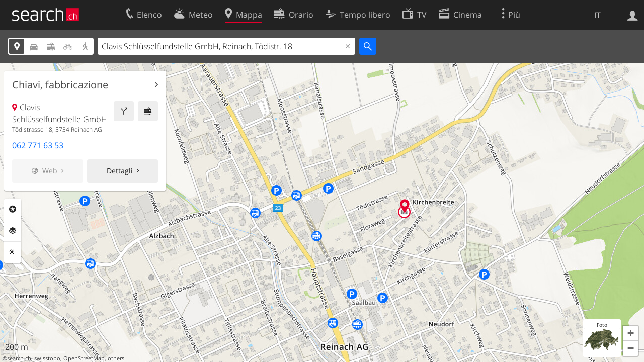

--- FILE ---
content_type: text/html; charset=utf-8
request_url: https://search.ch/map/Clavis-Schl%C3%BCsselfundstelle-GmbH,Reinach,T%C3%B6distr.18.it.html
body_size: 9510
content:
<!DOCTYPE html>
<html lang="it" class="no-js ua-os-mac">
<head><meta http-equiv="Content-Type" content="text/html; charset=utf-8">
<meta name="description" content="La cartina interattiva della Svizzera">
<link rel="shortcut icon" href="//search.ch/lib/favicon.ico?c=3">
<title>Cartina interattiva della Svizzera con itinerari  - search.ch</title>
<script>document.documentElement.className = document.documentElement.className.replace(/(^|\s)no-js(\s|$)/, '$1js$2');</script>
<link rel="stylesheet" href="//search.ch/lib/itjs/?files=fonts.css,searchlib.css,jquery.fancybox.css,searchlib-full.css&amp;c=783148ac4a">
<link rel="stylesheet" href="/map/itjs/?files=leaflet.css,map.css,route-svg.css,jquery-ui.css,map-full.css,oev.css,oev-full.css&amp;c=b700ced4ce">
<meta name="viewport" content="initial-scale=1.0, user-scalable=0, width=device-width, minimal-ui=1, viewport-fit=cover">
<meta name="apple-mobile-web-app-title" content="Cartina interattiva della Svizzera con itinerari ">
<meta name="theme-color" content="#000">
<meta name="google-adsense-account" content="ca-pub-3914417089986499">
<meta name="referrer" content="origin-when-cross-origin">
<link rel="apple-touch-icon-precomposed" href="//search.ch/lib/images/touch/map.png">
<meta name="msapplication-TileImage" content="//search.ch/lib/images/touch/map.png">
<meta name="msapplication-TileColor" content="#e4002c">
<link title="Cartina interattiva della Svizzera con itinerari " type="application/opensearchdescription+xml" rel="search" href="/map/opensearch.it.xml">
<link rel="alternate" hreflang="x-default" title=" " href="https://search.ch/map/Clavis-Schl%C3%BCsselfundstelle-GmbH,Reinach,T%C3%B6distr.18">
<link rel="alternate" hreflang="fr" title="fr" href="https://search.ch/map/Clavis-Schl%C3%BCsselfundstelle-GmbH,Reinach,T%C3%B6distr.18.fr.html">
<link rel="alternate" hreflang="it" title="it" href="https://search.ch/map/Clavis-Schl%C3%BCsselfundstelle-GmbH,Reinach,T%C3%B6distr.18.it.html">
<link rel="alternate" hreflang="en" title="en" href="https://search.ch/map/Clavis-Schl%C3%BCsselfundstelle-GmbH,Reinach,T%C3%B6distr.18.en.html">
<script>window.dataLayer=[{"PageType":"Map","platform":"web","LoginType":"Visitor","Slot":"map","PageLanguage":"it"}];</script>
<script>window.kameleoonQueue = window.kameleoonQueue || [];</script>
<script src="https://hm236qt78z.kameleoon.io/kameleoon.js" async fetchpriority="high"></script>
<meta property="og:image" content="//search.ch/map/chmap.jpg?base=8.1854127590923,47.257763759321&amp;layer=sym,fg,pois,copy,circle&amp;w=300&amp;h=300&amp;zoom=15&amp;poi=bergbahn,haltestelle,parking,viasuisse,zug&amp;tel_iquery=Clavis+Schl%C3%BCsselfundstelle+GmbH,+Reinach,+T%C3%B6distr.+18&amp;pos=656524.26796921,234363.5487582">
<meta property="og:image:url" content="//search.ch/map/chmap.jpg?base=8.1854127590923,47.257763759321&amp;layer=sym,fg,pois,copy,circle&amp;w=300&amp;h=300&amp;zoom=15&amp;poi=bergbahn,haltestelle,parking,viasuisse,zug&amp;tel_iquery=Clavis+Schl%C3%BCsselfundstelle+GmbH,+Reinach,+T%C3%B6distr.+18&amp;pos=656524.26796921,234363.5487582">
<meta property="og:image:width" content="300">
<meta property="og:image:height" content="300">
<meta property="og:image:type" content="image/jpeg">
</head>
<body class="sl-lang-it ux-audit ua-os-mac ua-chrome fullscreen sl-service-map sl-service-map-mapresults"><div style="position:absolute"><noscript><img class="audit" alt="" style="width:0; height:0; border:0; padding:0" src="//search.ch/audit/NCP/map/it/mapresults"></noscript><script>(new Image()).src = '//search.ch/audit/NCP/map/it/mapresults?d=' + Math.random()</script>
</div>
<div><img class="sl-printonly sl-logo-print" alt="search.ch" src="//search.ch/lib/images/search-logo-print.svg?c=ae4bf65605"><div class="sl-nav-container sl-screenonly"><div class="sl-nav"><div class="sl-nav-inner"><a href="//search.ch/index.it.html" title="Pagina iniziale"><div id="sl-logo" class="sl-logo left"></div>
</a><div class="sl-login-container sl-form" id="sl-profile-badge-container"><a class="sl-profile-badge" href="#sl-login" title="Accesso"><span class="sl-icon-monospace sl-icon-profile"></span></a></div>
<div id="sl-language-selector" class="sl-language-selector-desktop"><div class="sl-language-list"><a href="//search.ch/map/Clavis-Schl%C3%BCsselfundstelle-GmbH,Reinach,T%C3%B6distr.18" class="sl_state_link">DE</a><a href="//search.ch/map/Clavis-Schl%C3%BCsselfundstelle-GmbH,Reinach,T%C3%B6distr.18.fr.html" class="sl_state_link">FR</a><a href="//search.ch/map/Clavis-Schl%C3%BCsselfundstelle-GmbH,Reinach,T%C3%B6distr.18.it.html" class="sl_state_link sl-is-active">IT</a><a href="//search.ch/map/Clavis-Schl%C3%BCsselfundstelle-GmbH,Reinach,T%C3%B6distr.18.en.html" class="sl_state_link">EN</a></div>
</div>
<ul class="sl-nav-items-container"><li class="sl-nav-item" data-moveable title="Elenco telefonico svizzero"><a id="sl-menu-link-tel" class="sl-menu-link sl-vertical-center" href="//search.ch/tel/index.it.html"><span class="sl-icon-monospace sl-icon-service-tel"></span><span class="sl-menu-title">Elenco</span></a></li><li class="sl-nav-item" data-moveable title=""><a id="sl-menu-link-meteo" class="sl-menu-link sl-vertical-center" href="//search.ch/meteo/index.it.html"><span class="sl-icon-monospace sl-icon-service-meteo"></span><span class="sl-menu-title">Meteo</span></a></li><li class="sl-nav-item sl-menu-active" data-moveable title="Cartina interattiva della Svizzera con itinerari"><a id="sl-menu-link-map" class="sl-menu-link sl-vertical-center" href="//search.ch/map/index.it.html"><span class="sl-icon-monospace sl-icon-service-map"></span><span class="sl-menu-title">Mappa</span></a></li><li class="sl-nav-item" data-moveable title="Pianificare il viaggio con i mezzi pubblici"><a id="sl-menu-link-oev" class="sl-menu-link sl-vertical-center" href="//search.ch/orario/index.it.html"><span class="sl-icon-monospace sl-icon-service-oev"></span><span class="sl-menu-title">Orario</span></a></li><li class="sl-nav-item" data-moveable title="Tempo libero"><a id="sl-menu-link-freizeit" class="sl-menu-link sl-vertical-center" href="//search.ch/libero/index.it.html"><span class="sl-icon-monospace sl-icon-service-freizeit"></span><span class="sl-menu-title">Tempo libero</span></a></li><li class="sl-nav-item" data-moveable title="Programma TV"><a id="sl-menu-link-tv" class="sl-menu-link sl-vertical-center" href="//search.ch/tv/index.it.html"><span class="sl-icon-monospace sl-icon-service-tv"></span><span class="sl-menu-title">TV</span></a></li><li class="sl-nav-item" data-moveable title="Programmazione cinema"><a id="sl-menu-link-kino" class="sl-menu-link sl-vertical-center" href="//search.ch/cine/index.it.html"><span class="sl-icon-monospace sl-icon-service-kino"></span><span class="sl-menu-title">Cinema</span></a></li><li class="sl-nav-item" data-moveable title="bollettino della neve per più di 200 località svizzere in cui praticare sport invernali"><a id="sl-menu-link-meteo/snow" class="sl-menu-link sl-vertical-center" href="//search.ch/meteo/snow.it.html"><span class="sl-icon-monospace sl-icon-service-snow"></span><span class="sl-menu-title">Neve</span></a></li><li class="sl-nav-item" data-moveable title="Ricerca nel Web"><a id="sl-menu-link-web" class="sl-menu-link sl-vertical-center" href="//search.ch/web/index.it.html"><span class="sl-icon-monospace sl-icon-service-web"></span><span class="sl-menu-title">Ricerca Web</span></a></li><li class="sl-nav-item" data-moveable title=""><a id="sl-menu-link-app" class="sl-menu-link sl-vertical-center" href="//search.ch/app/index.it.html"><span class="sl-icon-monospace sl-icon-service-app"></span><span class="sl-menu-title">Applicazione</span></a></li><li class="sl-nav-item"><a id="sl-more-link" class="sl-menu-link sl-vertical-center" href="#sl-flyout-menu"><span class="sl-icon-monospace sl-icon-more"></span><span class="sl-menu-title">Più</span></a></li></ul>
<div id="sl-login" class="sl-login-container sl-form"><form method="post" action="//login.search.ch/login.it.html"><ul class="sl-floatlist"><li class="sl-floatlist-newline spacer"><a class="sl-text-link" href="//login.search.ch/settings/services.it.html?f=https%3A%2F%2Fsearch.ch%2Fmap%2FClavis-Schl%25C3%25BCsselfundstelle-GmbH,Reinach,T%25C3%25B6distr.18.it.html"><span>Informazioni personali »</span></a></li>
<li class="sl-floatlist-newline sl-readtext">Accesso:</li>
<li class="sl-login-input"><input type="text" placeholder="Nome utente" name="LoginName" tabindex="1"><div class="sl-form-row-field-action-right sl-icon-clear" style="display:none"></div>
</li>
<li class="sl-login-input"><input type="password" placeholder="Password" name="Password" tabindex="1"><input type="hidden" name="Token" value="6ced1d9e2174f1b1ef1990d937a8099c"><div class="sl-form-row-field-action-right sl-icon-clear" style="display:none"></div>
</li>
<li class="sl-floatlist-newline spacer"><input type="hidden" name="f" value="https://search.ch/map/Clavis-Schl%C3%BCsselfundstelle-GmbH,Reinach,T%C3%B6distr.18.it.html"><input type="submit" class="" value="OK" tabindex="1"></li>
<li><a class="sl-text-link" href="//login.search.ch/register.it.html?f=https%3A%2F%2Fsearch.ch%2Fmap%2FClavis-Schl%25C3%25BCsselfundstelle-GmbH,Reinach,T%25C3%25B6distr.18.it.html"><span>Registratevi</span></a></li>
<li class="sl-floatlist-newline spacer"><a class="sl-text-link" href="//login.search.ch/forgotpassword.it.html?f=https%3A%2F%2Fsearch.ch%2Fmap%2FClavis-Schl%25C3%25BCsselfundstelle-GmbH,Reinach,T%25C3%25B6distr.18.it.html"><span>Dimenticata la password</span></a></li>
<li class="sl-floatlist-newline sl-readtext">o</li>
<li class="sl-floatlist-newline socialbutton"><a rel="nofollow" class="sl-sociallogin-localch sl-text-link sl-button" href="//login.search.ch/login/localch.it.html?f=https%3A%2F%2Fsearch.ch%2Fmap%2FClavis-Schl%25C3%25BCsselfundstelle-GmbH,Reinach,T%25C3%25B6distr.18.it.html&amp;mode=login&amp;nonce=1768450367g2e994ada39281c0826d4473d43f36bd9g79f907deb34bb381537fa20e8691bd4040683a45301b13da826951739473512fg1d902560328bbd9c1f0eee556d6fd90f" data-state="{&quot;forward_url&quot;:&quot;https:\/\/search.ch\/map\/Clavis-Schl%C3%BCsselfundstelle-GmbH,Reinach,T%C3%B6distr.18.it.html&quot;,&quot;mode&quot;:&quot;login&quot;}" data-nonce="1768450367g2e994ada39281c0826d4473d43f36bd9g79f907deb34bb381537fa20e8691bd4040683a45301b13da826951739473512fg1d902560328bbd9c1f0eee556d6fd90f"><img class="sl-share-icon" src="//search.ch/lib/images/social/localch.svg?c=141c7389a2" alt=""><span>Accedi con local.ch</span></a></li>
<li class="sl-floatlist-newline socialbutton"><a rel="nofollow" class="sl-sociallogin-apple sl-text-link sl-button" href="//login.search.ch/login/apple.it.html?f=https%3A%2F%2Fsearch.ch%2Fmap%2FClavis-Schl%25C3%25BCsselfundstelle-GmbH,Reinach,T%25C3%25B6distr.18.it.html&amp;mode=login&amp;nonce=1768450367g2e994ada39281c0826d4473d43f36bd9g79f907deb34bb381537fa20e8691bd4040683a45301b13da826951739473512fg1d902560328bbd9c1f0eee556d6fd90f" data-state="{&quot;forward_url&quot;:&quot;https:\/\/search.ch\/map\/Clavis-Schl%C3%BCsselfundstelle-GmbH,Reinach,T%C3%B6distr.18.it.html&quot;,&quot;mode&quot;:&quot;login&quot;}" data-nonce="1768450367g2e994ada39281c0826d4473d43f36bd9g79f907deb34bb381537fa20e8691bd4040683a45301b13da826951739473512fg1d902560328bbd9c1f0eee556d6fd90f"><img class="sl-share-icon" src="//search.ch/lib/images/social/apple.svg?c=ef7e622b8b" alt=""><span>Accedi con Apple</span></a></li>
<li class="sl-floatlist-newline socialbutton"><a rel="nofollow" class="sl-sociallogin-facebook sl-text-link sl-button" href="//login.search.ch/login/facebook.it.html?f=https%3A%2F%2Fsearch.ch%2Fmap%2FClavis-Schl%25C3%25BCsselfundstelle-GmbH,Reinach,T%25C3%25B6distr.18.it.html&amp;mode=login&amp;nonce=1768450367g2e994ada39281c0826d4473d43f36bd9g79f907deb34bb381537fa20e8691bd4040683a45301b13da826951739473512fg1d902560328bbd9c1f0eee556d6fd90f" data-state="{&quot;forward_url&quot;:&quot;https:\/\/search.ch\/map\/Clavis-Schl%C3%BCsselfundstelle-GmbH,Reinach,T%C3%B6distr.18.it.html&quot;,&quot;mode&quot;:&quot;login&quot;}" data-nonce="1768450367g2e994ada39281c0826d4473d43f36bd9g79f907deb34bb381537fa20e8691bd4040683a45301b13da826951739473512fg1d902560328bbd9c1f0eee556d6fd90f"><img class="sl-share-icon" src="//search.ch/lib/images/social/facebook.svg?c=f912f2fa26" alt=""><span>Accedi con Facebook</span></a></li>
<li class="sl-floatlist-newline socialbutton"><a rel="nofollow" class="sl-sociallogin-google sl-text-link sl-button" href="//login.search.ch/login/google.it.html?f=https%3A%2F%2Fsearch.ch%2Fmap%2FClavis-Schl%25C3%25BCsselfundstelle-GmbH,Reinach,T%25C3%25B6distr.18.it.html&amp;mode=login&amp;nonce=1768450367g2e994ada39281c0826d4473d43f36bd9g79f907deb34bb381537fa20e8691bd4040683a45301b13da826951739473512fg1d902560328bbd9c1f0eee556d6fd90f" data-state="{&quot;forward_url&quot;:&quot;https:\/\/search.ch\/map\/Clavis-Schl%C3%BCsselfundstelle-GmbH,Reinach,T%C3%B6distr.18.it.html&quot;,&quot;mode&quot;:&quot;login&quot;}" data-nonce="1768450367g2e994ada39281c0826d4473d43f36bd9g79f907deb34bb381537fa20e8691bd4040683a45301b13da826951739473512fg1d902560328bbd9c1f0eee556d6fd90f"><img class="sl-share-icon" src="//search.ch/lib/images/social/google.svg?c=5ea4cb398a" alt=""><span>Accedi con Google</span></a></li>
<li class="sl-floatlist-newline socialbutton"><a rel="nofollow" class="sl-sociallogin-linkedin sl-text-link sl-button" href="//login.search.ch/login/linkedin.it.html?f=https%3A%2F%2Fsearch.ch%2Fmap%2FClavis-Schl%25C3%25BCsselfundstelle-GmbH,Reinach,T%25C3%25B6distr.18.it.html&amp;mode=login&amp;nonce=1768450367g2e994ada39281c0826d4473d43f36bd9g79f907deb34bb381537fa20e8691bd4040683a45301b13da826951739473512fg1d902560328bbd9c1f0eee556d6fd90f" data-state="{&quot;forward_url&quot;:&quot;https:\/\/search.ch\/map\/Clavis-Schl%C3%BCsselfundstelle-GmbH,Reinach,T%C3%B6distr.18.it.html&quot;,&quot;mode&quot;:&quot;login&quot;}" data-nonce="1768450367g2e994ada39281c0826d4473d43f36bd9g79f907deb34bb381537fa20e8691bd4040683a45301b13da826951739473512fg1d902560328bbd9c1f0eee556d6fd90f"><img class="sl-share-icon" src="//search.ch/lib/images/social/linkedin.svg?c=c1b8d81f93" alt=""><span>Accedi con LinkedIn</span></a></li>
<li class="sl-floatlist-newline sl-readtext sl-smaller">Si prega di prendere atto che si applicano le nostre nuove <a href="//search.ch/privacy.it.html">informative sulla protezione dei dati</a>, così come le <a href="//search.ch/terms.it.html">condizioni di utilizzo</a> modificate.</li>
</ul>
</form>
</div>
</div>
</div>
<div id="sl-service-form-container" class="sl-screenonly"><div class="sl-service-form"><div id="map-form-mode" class="sl-toggle sl-icon-font"><div class="sl-toggle-thumb" style="width:20%; left:0%"></div>
<div data-id="a" data-value="map" title="Località" style="left:0%; width:20%" class="sl-toggle-option sl-toggle-a sl-is-on"><a onclick="return false" tabindex="1" href="/map/Clavis-Schl%C3%BCsselfundstelle-GmbH,Reinach,T%C3%B6distr.18.it.html"></a></div>
<div data-id="b" data-value="car" title="Itinerario: In auto" style="left:20%; width:20%" class="sl-toggle-option sl-toggle-b"><a onclick="return false" tabindex="1" href="/map/Clavis-Schl%C3%BCsselfundstelle-GmbH,Reinach,T%C3%B6distr.18.it.html?mode=car"></a></div>
<div data-id="c" data-value="oev" title="Itinerario: Con i trasporti pubblici" style="left:40%; width:20%" class="sl-toggle-option sl-toggle-c"><a onclick="return false" tabindex="1" href="/map/Clavis-Schl%C3%BCsselfundstelle-GmbH,Reinach,T%C3%B6distr.18.it.html?mode=oev"></a></div>
<div class="map-bicycle-help sl-toggle-option sl-toggle-d" data-id="d" data-value="bicycle" title="Itinerario: In bicicletta" style="left:60%; width:20%"><a onclick="return false" tabindex="1" href="/map/Clavis-Schl%C3%BCsselfundstelle-GmbH,Reinach,T%C3%B6distr.18.it.html?mode=bicycle"></a></div>
<div data-id="e" data-value="pedestrian" title="Itinerario: A piedi" style="left:80%; width:20%" class="sl-toggle-option sl-toggle-e"><a onclick="return false" tabindex="1" href="/map/Clavis-Schl%C3%BCsselfundstelle-GmbH,Reinach,T%C3%B6distr.18.it.html?mode=pedestrian"></a></div>
<input type="hidden" name="mode" value="map"></div>
<form id="map_form" class="map-toggle-form " action="/map/index.it.html"><input class="sl-time-input" type="hidden" name="time"><input class="sl-date-input" type="hidden" name="date"><input type="hidden" name="time_type"><input type="hidden" name="from"><div class="sl-form-row-field"><input id="map-address" name="q" value="Clavis Schlüsselfundstelle GmbH, Reinach, Tödistr. 18" type="text" placeholder="Indirizzo" tabindex="1"><div class="sl-form-row-field-action-right sl-icon-clear" style="display:none"></div>
<div id="map-address-completion"></div>
</div>
<input class="sl-icon-font" type="submit" value="" tabindex="1"><div style="clear:both"></div>
<input class="input-poi" type="hidden" name="poi"><input class="input-layer" type="hidden" name="layer"><input class="input-near" type="hidden" name="near" value="656524,234364"><input class="input-bbox" type="hidden" name="bbox"></form>
<form id="car_form" class="map-toggle-form map-route-form sl-is-hidden" action="/map/index.it.html"><input class="sl-time-input" type="hidden" name="time"><input class="sl-date-input" type="hidden" name="date"><input type="hidden" name="time_type"><div><div class="sl-route-form"><div class="sl-form-row"><div class="sl-form-row-field"><input class="sl-form-row-field-action-tail sl-route-from sl-route-input" id="car-from" name="from" placeholder="Da" type="text" tabindex="1"><div class="sl-form-row-field-action-right sl-icon-clear" style="display:none"></div>
</div>
<a class="sl-form-row-action sl-icon-oev-dirswitch-horizontal sl-dirswitch" title="Indirizzo di partenza" href="#"></a><div class="sl-form-row-field"><input class="sl-form-row-field-action-tail sl-route-to sl-route-input" id="car-to" name="to" value="Clavis Schlüsselfundstelle GmbH, Reinach, Tödistr. 18" placeholder="A" type="text" tabindex="1"><div class="sl-form-row-field-action-right sl-icon-clear" style="display:none"></div>
</div>
<a class="sl-form-row-action sl-icon-plus" href="#" title="Inserisci punto intermedio"> Via</a><input class="sl-icon-font left" type="submit" value="" tabindex="1"><input class="input-poi" type="hidden" name="poi"><input class="input-layer" type="hidden" name="layer"><div style="clear:both"></div>
</div>
<div class="sl-route-via-prototype"><div class="sl-form-row"><div class="sl-form-row-field"><input class="sl-form-row-field-action-tail sl-route-via" id="car-via-0" name="via[]" disabled="disabled" type="text" tabindex="1"><div class="sl-form-row-field-action-right sl-icon-clear" style="display:none"></div>
<div class="sl-label-inside">Via:</div>
</div>
<a class="sl-form-row-action sl-icon-close" href="#"></a></div>
</div>
<div style="clear:both"></div>
<div style="padding-top:0.3125em" class="sl-form-row sl-form-row-checkbox"><label><input type="checkbox" class="sl-checkbox" name="avoidhighways" tabindex="1">Evitare autostrade</label></div>
</div>
<input type="hidden" name="mode" value="car"><div style="clear:both"></div>
</div>
</form>
<form id="pedestrian_form" class="map-toggle-form map-route-form sl-is-hidden" action="/map/index.it.html"><input class="sl-time-input" type="hidden" name="time"><input class="sl-date-input" type="hidden" name="date"><input type="hidden" name="time_type"><div><div class="sl-route-form"><div class="sl-form-row"><div class="sl-form-row-field"><input class="sl-form-row-field-action-tail sl-route-from sl-route-input" id="pedestrian-from" name="from" placeholder="Da" type="text" tabindex="1"><div class="sl-form-row-field-action-right sl-icon-clear" style="display:none"></div>
</div>
<a class="sl-form-row-action sl-icon-oev-dirswitch-horizontal sl-dirswitch" title="Indirizzo di partenza" href="#"></a><div class="sl-form-row-field"><input class="sl-form-row-field-action-tail sl-route-to sl-route-input" id="pedestrian-to" name="to" value="Clavis Schlüsselfundstelle GmbH, Reinach, Tödistr. 18" placeholder="A" type="text" tabindex="1"><div class="sl-form-row-field-action-right sl-icon-clear" style="display:none"></div>
</div>
<a class="sl-form-row-action sl-icon-plus" href="#" title="Inserisci punto intermedio"> Via</a><input class="sl-icon-font left" type="submit" value="" tabindex="1"><input class="input-poi" type="hidden" name="poi"><input class="input-layer" type="hidden" name="layer"><div style="clear:both"></div>
</div>
<div class="sl-route-via-prototype"><div class="sl-form-row"><div class="sl-form-row-field"><input class="sl-form-row-field-action-tail sl-route-via" id="pedestrian-via-0" name="via[]" disabled="disabled" type="text" tabindex="1"><div class="sl-form-row-field-action-right sl-icon-clear" style="display:none"></div>
<div class="sl-label-inside">Via:</div>
</div>
<a class="sl-form-row-action sl-icon-close" href="#"></a></div>
</div>
<div style="clear:both"></div>
</div>
<input type="hidden" name="mode" value="pedestrian"><div style="clear:both"></div>
</div>
</form>
<form id="bicycle_form" class="map-toggle-form map-route-form sl-is-hidden" action="/map/index.it.html"><input class="sl-time-input" type="hidden" name="time"><input class="sl-date-input" type="hidden" name="date"><input type="hidden" name="time_type"><div><div class="sl-route-form"><div class="sl-form-row"><div class="sl-form-row-field"><input class="sl-form-row-field-action-tail sl-route-from sl-route-input" id="bicycle-from" name="from" placeholder="Da" type="text" tabindex="1"><div class="sl-form-row-field-action-right sl-icon-clear" style="display:none"></div>
</div>
<a class="sl-form-row-action sl-icon-oev-dirswitch-horizontal sl-dirswitch" title="Indirizzo di partenza" href="#"></a><div class="sl-form-row-field"><input class="sl-form-row-field-action-tail sl-route-to sl-route-input" id="bicycle-to" name="to" value="Clavis Schlüsselfundstelle GmbH, Reinach, Tödistr. 18" placeholder="A" type="text" tabindex="1"><div class="sl-form-row-field-action-right sl-icon-clear" style="display:none"></div>
</div>
<a class="sl-form-row-action sl-icon-plus" href="#" title="Inserisci punto intermedio"> Via</a><input class="sl-icon-font left" type="submit" value="" tabindex="1"><input class="input-poi" type="hidden" name="poi"><input class="input-layer" type="hidden" name="layer"><div style="clear:both"></div>
</div>
<div class="sl-route-via-prototype"><div class="sl-form-row"><div class="sl-form-row-field"><input class="sl-form-row-field-action-tail sl-route-via" id="bicycle-via-0" name="via[]" disabled="disabled" type="text" tabindex="1"><div class="sl-form-row-field-action-right sl-icon-clear" style="display:none"></div>
<div class="sl-label-inside">Via:</div>
</div>
<a class="sl-form-row-action sl-icon-close" href="#"></a></div>
</div>
<div style="clear:both"></div>
</div>
<input type="hidden" name="mode" value="bicycle"><div style="clear:both"></div>
</div>
</form>
<form id="oev_form" class="map-toggle-form map-route-form sl-is-hidden oev-autocomplete geolocate_empty_field" action="/map/index.it.html"><div><div class="oev-forms"><div class="sl-route-form"><div class="sl-form-row"><div class="sl-form-row-field"><input class="sl-form-row-field-action-both sl-route-from sl-route-input" id="oev-from" name="from" placeholder="Da (qui)" type="text" tabindex="1"><div class="sl-form-row-field-action-left sl-icon-position"></div>
<div class="sl-form-row-field-action-right sl-icon-clear" style="display:none"></div>
</div>
<a class="sl-form-row-action sl-icon-oev-dirswitch-horizontal sl-dirswitch" title="Indirizzo di partenza" href="#"></a><div class="sl-form-row-field"><input class="sl-form-row-field-action-both sl-route-to sl-route-input" id="oev-to" name="to" value="Clavis Schlüsselfundstelle GmbH, Reinach, Tödistr. 18" placeholder="A" type="text" tabindex="1"><div class="sl-form-row-field-action-left sl-icon-position"></div>
<div class="sl-form-row-field-action-right sl-icon-clear" style="display:none"></div>
</div>
<a class="sl-form-row-action sl-icon-plus" href="#" title="Inserisci punto intermedio"> Via</a><div style="clear:both"></div>
</div>
<div class="sl-route-via-prototype"><div class="sl-form-row"><div class="sl-form-row-field"><input class="sl-form-row-field-action-tail sl-route-via" id="oev-via-0" name="via[]" disabled="disabled" type="text" tabindex="1"><div class="sl-form-row-field-action-right sl-icon-clear" style="display:none"></div>
<div class="sl-label-inside">Via:</div>
</div>
<a class="sl-form-row-action sl-icon-close" href="#"></a></div>
</div>
<div style="clear:both"></div>
</div>
<div class="sl-form-row sl-datemode-form-row sl-form-row-last"><div class="sl-form-row-field"><div id="oev-time" class="sl-time"><input class="sl-time-input sl-field-optional" name="time" value="" placeholder="Adesso" type="text" tabindex="1"><div class="sl-form-row-field-action-prevnext"><a class="prev" href="#"><span class="sl-icon-left"></span></a><a class="next" href="#"><span class="sl-icon-right"></span></a></div>
</div>
</div>
<div class="sl-form-row-field"><div id="oev-date" class="sl-date"><input type="text" class="sl-date-input sl-field-optional" name="date" data-mindate="January 15, 2026 00:00:00" data-maxdate="December 12, 2026 00:00:00" value="" placeholder="Oggi" tabindex="1"><div class="sl-form-row-field-action-prevnext"><a class="prev" href="#"><span class="sl-icon-left"></span></a><a class="next" href="#"><span class="sl-icon-right"></span></a></div>
</div>
</div>
<div class="sl-toggle oev-mode-toggle"><div class="sl-toggle-thumb" style="width:50%; left:0%"></div>
<div data-id="a" data-value="depart" style="left:0%; width:50%" class="sl-toggle-option sl-toggle-a sl-is-on"><a onclick="return false" tabindex="1" href="/map/Clavis-Schl%C3%BCsselfundstelle-GmbH,Reinach,T%C3%B6distr.18.it.html?time_type=depart">Partenza</a></div>
<div data-id="b" data-value="arrival" style="left:50%; width:50%" class="sl-toggle-option sl-toggle-b"><a onclick="return false" tabindex="1" href="/map/Clavis-Schl%C3%BCsselfundstelle-GmbH,Reinach,T%C3%B6distr.18.it.html?time_type=arrival">Arrivo</a></div>
<input type="hidden" name="time_type" value="depart"></div>
<input class="sl-icon-font sl-form-row-action" type="submit" value="" tabindex="1"></div>
</div>
<div class="oev-form-toggle"><a class="sl-button" href="/map/stop.it.html"><span class="sl-icon-service-departures">&nbsp;Tabella partenze</span></a></div>
<input type="hidden" name="mode" value="oev"><input class="input-poi" type="hidden" name="poi"><input class="input-layer" type="hidden" name="layer"><div style="clear:both"></div>
</div>
</form>
<div style="clear:both"></div>
<div style="display:none" class="geolookup-in-progress"><img alt="waiting" src="//search.ch/lib/images/spinner-4c4c4c.gif?c=af309c83e0">Posizione attuale sarà determinato...</div>
</div>
</div>
</div>
<div class="sl-content sl-cards-container"><div id="mapcontainer"><ul id="map-contextmenu" class="map-stop-propagation"><li class="map-set-from"><a href="#">Indicazioni da qui</a></li>
<li class="map-set-to"><a href="#">Indicazioni fino a qui</a></li>
<li class="map-add-via"><a href="#">Inserisci punto intermedio</a></li>
<li class="map-show-coordinates"><a href="#">Mostra le coordinate</a></li>
</ul>
<noscript><img src="//search.ch/map/chmap.jpg?base=8.1854127590923,47.257763759321&amp;layer=sym,fg,pois,copy,circle&amp;w=800&amp;h=600&amp;zoom=15&amp;poi=bergbahn,haltestelle,parking,viasuisse,zug&amp;tel_iquery=Clavis+Schl%C3%BCsselfundstelle+GmbH,+Reinach,+T%C3%B6distr.+18&amp;pos=656524.26796921,234363.5487582" alt=""></noscript></div>
<div id="map-center-position"></div>
<div id="map-overlay-left" class="sl-screenonly"><div class="map-message-container"></div>
<div class="sl-card map-info-card"><div data-center="{&quot;base&quot;:&quot;656524,234364&quot;,&quot;base_url&quot;:&quot;/656524,234364.it.html&quot;,&quot;marker&quot;:true,&quot;zi&quot;:0,&quot;x&quot;:656524.0,&quot;y&quot;:234364.0,&quot;drawing&quot;:&quot;&quot;,&quot;additional_poi&quot;:null,&quot;mode&quot;:&quot;map&quot;,&quot;q&quot;:null,&quot;time&quot;:null,&quot;date&quot;:null,&quot;layer&quot;:null,&quot;base_type&quot;:&quot;poi&quot;,&quot;telparams&quot;:&quot;&amp;tel_iquery=Clavis+Schl%C3%BCsselfundstelle+GmbH,+Reinach,+T%C3%B6distr.+18&quot;,&quot;tel_cats&quot;:[],&quot;lz&quot;:15,&quot;lon&quot;:8.185413,&quot;lat&quot;:47.257764}" data-poi_id="cbb75d3b389fafa7-tel" class="sl-card-inner"><header class="map-poi-header"><h2 class="sl-card-header-title"><a data-stats="" class="sl-icon-card-go" href="//search.ch/tel/reinach/toedistrasse-18/clavis-schluesselfundstelle-gmbh.it.html">Chiavi, fabbricazione</a></h2>
</header>
<div class="sl-card-body map-card-with-buttons active"><a data-stats="" class="sl-button sl-square-button sl-icon-service-oev map-directions-button" href="//search.ch/orario/..Clavis-Schl%C3%BCsselfundstelle-GmbH,Reinach,T%C3%B6distr.18.it.html" title="Orario" data-address="Clavis Schlüsselfundstelle GmbH, Reinach, Tödistr. 18" data-fromto="to"></a><a data-stats="" class="sl-button sl-square-button sl-icon-service-route map-directions-button" href="//search.ch/map/..Clavis-Schl%C3%BCsselfundstelle-GmbH,Reinach,T%C3%B6distr.18.it.html" title="Itinerario" data-address="Clavis Schlüsselfundstelle GmbH, Reinach, Tödistr. 18" data-fromto="to"></a><p class="map-location-name sl-icon-service-map">Clavis Schlüsselfundstelle GmbH</p>
<p class="map-location-address">Tödistrasse 18, 5734 Reinach AG</p>
</div>
<div class="sl-card-body"><p class="phone_number"><a data-stats="" href="tel:+41627716353" title="Chiama" class="value">062 771 63 53</a></p>
<ul class="sl-flexlist sl-buttons"><li><a data-stats="" class="sl-button sl-icon-right-small-after sl-icon-website sl-disabled" href="#">Web</a></li>
<li><a data-stats="" class="sl-button sl-icon-right-small-after" href="//search.ch/tel/reinach/toedistrasse-18/clavis-schluesselfundstelle-gmbh.it.html">Dettagli</a></li>
</ul>
</div>
</div>
</div>
<section class="sl-card map-settings sl-notextselect minimized"><div class="sl-card-inner"><div class="sl-card-body"><ul class="map-settings-list"><li class="map-setting-with-sub-settings map-setting-title map-settings-poi"><label class="sl-icon-poi">Categorie</label><ul class="map-settings-list map-setting-pois"><li class="map-setting-with-sub-settings"><label><input class="map-settings-checkbox map-settings-checkbox-main  map-setting-color-blue" type="checkbox" data-poitype="verkehr" tabindex="1"></label><span>Traffico</span><ul class="map-sub-settings-list"><li><label><input class="map-settings-checkbox" type="checkbox" data-poitype="zug" tabindex="1"><img src="//search.ch/map/images/icons/zug.svg?c=3e829f4982" alt="">Treno</label></li>
<li><label><input class="map-settings-checkbox" type="checkbox" data-poitype="haltestelle" tabindex="1"><img src="//search.ch/map/images/icons/haltestelle.svg?c=fa2d2d0184" alt="">Tram/bus</label></li>
<li><label><input class="map-settings-checkbox" type="checkbox" data-poitype="bergbahn" tabindex="1"><img src="//search.ch/map/images/icons/bergbahn.svg?c=0f9a07f32e" alt="">Funicolare</label></li>
<li><label><input class="map-settings-checkbox" type="checkbox" data-poitype="parking" tabindex="1"><img src="//search.ch/map/images/icons/parking.svg?c=2190b965f7" alt="">Parcheggio</label></li>
<li><label><input class="map-settings-checkbox" type="checkbox" data-poitype="viasuisse" tabindex="1"><img src="//search.ch/map/images/icons/viasuisse.svg?c=4de1909677" alt="">Infostrada</label></li>
<li><label><input class="map-settings-checkbox" type="checkbox" data-poitype="velo" tabindex="1"><img src="//search.ch/map/images/icons/velo.svg?c=5ab18c7523" alt="">Bici/E-Scooters</label></li>
<li><label><input class="map-settings-checkbox" type="checkbox" data-poitype="mobility" tabindex="1"><img src="//search.ch/map/images/icons/mobility.svg?c=e501911fb2" alt="">Mobility</label></li>
</ul>
</li>
<li class="map-setting-with-sub-settings"><label><input class="map-settings-checkbox map-settings-checkbox-main  map-setting-color-teal" type="checkbox" data-poitype="gastro" tabindex="1"></label><span>Gastronomia</span><ul class="map-sub-settings-list"><li><label><input class="map-settings-checkbox" type="checkbox" data-poitype="bar" tabindex="1"><img src="//search.ch/map/images/icons/bar.svg?c=c063a2f865" alt="">Bar</label></li>
<li><label><input class="map-settings-checkbox" type="checkbox" data-poitype="cafe" tabindex="1"><img src="//search.ch/map/images/icons/cafe.svg?c=e0d552d6a1" alt="">Caffé</label></li>
<li><label><input class="map-settings-checkbox" type="checkbox" data-poitype="hotel" tabindex="1"><img src="//search.ch/map/images/icons/hotel.svg?c=0ab4b2e6e7" alt="">Hotel</label></li>
<li><label><input class="map-settings-checkbox" type="checkbox" data-poitype="restaurant" tabindex="1"><img src="//search.ch/map/images/icons/restaurant.svg?c=6ec839725a" alt="">Ristorante</label></li>
</ul>
</li>
<li class="map-setting-with-sub-settings"><label><input class="map-settings-checkbox map-settings-checkbox-main  map-setting-color-purple" type="checkbox" data-poitype="kultur" tabindex="1"></label><span>Divertimento</span><ul class="map-sub-settings-list"><li><label><input class="map-settings-checkbox" type="checkbox" data-poitype="kino" tabindex="1"><img src="//search.ch/map/images/icons/kino.svg?c=5ee7741cbf" alt="">Cinema</label></li>
<li><label><input class="map-settings-checkbox" type="checkbox" data-poitype="museum" tabindex="1"><img src="//search.ch/map/images/icons/museum.svg?c=099a7cf53a" alt="">Museo</label></li>
<li><label><input class="map-settings-checkbox" type="checkbox" data-poitype="theater" tabindex="1"><img src="//search.ch/map/images/icons/theater.svg?c=ed0cce98c8" alt="">Teatro</label></li>
<li><label><input class="map-settings-checkbox" type="checkbox" data-poitype="tour" tabindex="1"><img src="//search.ch/map/images/icons/tour.svg?c=42aa2842bb" alt="">Escursioni</label></li>
<li><label><input class="map-settings-checkbox" type="checkbox" data-poitype="feuerstelle" tabindex="1"><img src="//search.ch/map/images/icons/feuerstelle.svg?c=5d8fcd4ac9" alt="">Focolare</label></li>
<li><label><input class="map-settings-checkbox" type="checkbox" data-poitype="spielplatz" tabindex="1"><img src="//search.ch/map/images/icons/spielplatz.svg?c=7f0f0dca28" alt="">Parco giochi</label></li>
<li><label><input class="map-settings-checkbox" type="checkbox" data-poitype="bad" tabindex="1"><img src="//search.ch/map/images/icons/bad.svg?c=d2af0cfb2e" alt="">Piscina pubblica</label></li>
<li><label><input class="map-settings-checkbox" type="checkbox" data-poitype="camping" tabindex="1"><img src="//search.ch/map/images/icons/camping.svg?c=e40d2b6d10" alt="">Campeggio</label></li>
</ul>
</li>
<li class="map-setting-with-sub-settings"><label><input class="map-settings-checkbox map-settings-checkbox-main  map-setting-color-orange" type="checkbox" data-poitype="gebaeude" tabindex="1"></label><span>Edifici pubblici</span><ul class="map-sub-settings-list"><li><label><input class="map-settings-checkbox" type="checkbox" data-poitype="kirche" tabindex="1"><img src="//search.ch/map/images/icons/kirche.svg?c=16ce6d9e6e" alt="">Chiesa</label></li>
<li><label><input class="map-settings-checkbox" type="checkbox" data-poitype="polizei" tabindex="1"><img src="//search.ch/map/images/icons/polizei.svg?c=e1adea30d4" alt="">Polizia</label></li>
<li><label><input class="map-settings-checkbox" type="checkbox" data-poitype="schule" tabindex="1"><img src="//search.ch/map/images/icons/schule.svg?c=e52d584e17" alt="">Scuola, uni</label></li>
<li><label><input class="map-settings-checkbox" type="checkbox" data-poitype="spital" tabindex="1"><img src="//search.ch/map/images/icons/spital.svg?c=9379e84379" alt="">Ospedale</label></li>
<li><label><input class="map-settings-checkbox" type="checkbox" data-poitype="verwaltung" tabindex="1"><img src="//search.ch/map/images/icons/verwaltung.svg?c=fdbc5b3a22" alt="">Amministrazione</label></li>
</ul>
</li>
<li class="map-setting-with-sub-settings"><label><input class="map-settings-checkbox map-settings-checkbox-main  map-setting-color-yellow" type="checkbox" data-poitype="service" tabindex="1"></label><span>Shopping/Servizi</span><ul class="map-sub-settings-list"><li><label><input class="map-settings-checkbox" type="checkbox" data-poitype="apotheke" tabindex="1"><img src="//search.ch/map/images/icons/apotheke.svg?c=1cdc6b145f" alt="">Farmacia</label></li>
<li><label><input class="map-settings-checkbox" type="checkbox" data-poitype="geldautomat" tabindex="1"><img src="//search.ch/map/images/icons/geldautomat.svg?c=9f7fffc83c" alt="">Bancomat</label></li>
<li><label><input class="map-settings-checkbox" type="checkbox" data-poitype="post" tabindex="1"><img src="//search.ch/map/images/icons/post.svg?c=9e6029e3fc" alt="">Posta</label></li>
<li><label><input class="map-settings-checkbox" type="checkbox" data-poitype="shop" tabindex="1"><img src="//search.ch/map/images/icons/shop.svg?c=be9890b175" alt="">Negozi</label></li>
<li><label><input class="map-settings-checkbox" type="checkbox" data-poitype="tankstelle" tabindex="1"><img src="//search.ch/map/images/icons/tankstelle.svg?c=52c66fcb7c" alt="">Distributore</label></li>
<li><label><input class="map-settings-checkbox" type="checkbox" data-poitype="ladestation" tabindex="1"><img src="//search.ch/map/images/icons/ladestation.svg?c=b64fbc2cf0" alt="">Stazione di ricarica auto elettriche</label></li>
</ul>
</li>
<li class="map-setting-with-sub-settings"><label><input class="map-settings-checkbox map-settings-checkbox-main  map-setting-color-green" type="checkbox" data-poitype="geo" tabindex="1"></label><span>Geo</span><ul class="map-sub-settings-list"><li><label><input class="map-settings-checkbox" type="checkbox" data-poitype="pass" tabindex="1"><img src="//search.ch/map/images/icons/pass.svg?c=8af2110fb2" alt="">Passi</label></li>
<li><label><input class="map-settings-checkbox" type="checkbox" data-poitype="wasserfall" tabindex="1"><img src="//search.ch/map/images/icons/wasserfall.svg?c=efc77f5dc8" alt="">Cascate</label></li>
<li><label><input class="map-settings-checkbox" type="checkbox" data-poitype="webcam" tabindex="1"><img src="//search.ch/map/images/icons/webcam.svg?c=67a4a577ec" alt="">Webcam</label></li>
<li><label><input class="map-settings-checkbox" type="checkbox" data-poitype="wikipedia" tabindex="1"><img src="//search.ch/map/images/icons/wikipedia.svg?c=77c05ff5ea" alt="">Wikipedia</label></li>
</ul>
</li>
</ul>
</li>
<li class="map-setting-with-sub-settings map-setting-title map-settings-layer"><label class="sl-icon-layer">Livelli</label><ul class="map-settings-list map-settings-layers"><li><label><input class="map-settings-checkbox map-settings-checkbox-direct map-setting-color-veloland" type="checkbox" data-poitype="veloland" tabindex="1">Bicicletta</label></li>
<li><label><input class="map-settings-checkbox map-settings-checkbox-direct map-setting-color-wanderland" type="checkbox" data-poitype="wanderland" tabindex="1">Camminare</label></li>
<li><label><input class="map-settings-checkbox map-settings-checkbox-direct map-setting-color-sommerland" type="checkbox" data-poitype="sommerland" tabindex="1">Estate</label></li>
<li><label><input class="map-settings-checkbox map-settings-checkbox-direct map-setting-color-winterland" type="checkbox" data-poitype="winterland" tabindex="1">Inverno</label></li>
</ul>
</li>
<li class="map-setting-with-sub-settings map-setting-title map-settings-tools"><label class="sl-icon-tel-cat-services">Strumenti</label><ul class="map-settings-list map-tools"><li class="map-setting-with-sub-settings"><label>Disegnare sulla cartina</label><ul class="map-settings-list map-drawing-tools"><li><div id="map-drawing-loading" style="padding:0.5em; text-align:center; margin-right:1em"><img src="//search.ch/lib/images/spinner-e6e6e6.gif" alt="loading..."></div>
</li>
</ul>
</li>
<li><a class="sl_state_link map-print-link" rel="nofollow" href="/map/Clavis-Schl%C3%BCsselfundstelle-GmbH,Reinach,T%C3%B6distr.18.it.html?p=1400x900">Versione stampa</a></li>
<li><a href="/map/help.it.html">Istruzioni</a></li>
<li><ul class="sl-share-options sl-flexlist" data-title="Cartina interattiva della Svizzera con itinerari " data-url="https://search.ch/map/Clavis-Schl%C3%BCsselfundstelle-GmbH,Reinach,T%C3%B6distr.18.it.html" data-stats=""><li class="replace"><a href="mailto:?subject=Cartina%20interattiva%20della%20Svizzera%20con%20itinerari%20&amp;body=%0A%0Ahttps%3A%2F%2Fsearch.ch%2Fmap%2FClavis-Schl%25C3%25BCsselfundstelle-GmbH%2CReinach%2CT%25C3%25B6distr.18.it.html%0A" title="Condividi via E-mail" data-stats="" class="sl-icon-share-email">&nbsp;</a></li>
<li class="replace"><a href="https://www.facebook.com/dialog/share?app_id=212663289262056&amp;redirect_uri=https%3A%2F%2Fsearch.ch%2Fmap%2FClavis-Schl%25C3%25BCsselfundstelle-GmbH,Reinach,T%25C3%25B6distr.18.it.html&amp;href=https%3A%2F%2Fsearch.ch%2Fmap%2FClavis-Schl%25C3%25BCsselfundstelle-GmbH,Reinach,T%25C3%25B6distr.18.it.html&amp;quote=Cartina+interattiva+della+Svizzera+con+itinerari+" title="Condividi su Facebook" data-stats="" class="sl-icon-share-facebook">&nbsp;</a></li>
<li class="replace"><a href="https://twitter.com/intent/tweet?source=webclient&amp;text=https%3A%2F%2Fsearch.ch%2Fmap%2FClavis-Schl%25C3%25BCsselfundstelle-GmbH,Reinach,T%25C3%25B6distr.18.it.html" title="Condividi su Twitter" data-stats="" class="sl-icon-share-twitter">&nbsp;</a></li>
</ul>
</li>
</ul>
</li>
</ul>
</div>
</div>
</section>
</div>
<div id="map-overlay-bottom"><ul id="map-controls" class="sl-card-inner sl-screenonly"><li><a id="map-control-mode"><span class="map-control-mode-bg sl-off-card-title">Foto</span><span class="map-control-mode-sym sl-off-card-title">Cartina</span></a></li>
</ul>
</div>
</div>
<div class="sl-footer"><div class="sl-flyout-menu" id="sl-flyout-menu"><div class="sl-more-column"><ul id="sl-more-links-list" class="sl-more-links-list"></ul>
</div>
<div class="sl-footer-column"><ul class="sl-footer-link-list"><li><a href="//www.localsearch.ch/it/il-vostro-profilo">Il vostro profolio</a></li>
<li><a href="https://cc.localsearch.ch/?language=it">Area clienti</a></li>
<li><a href="//search.ch/about.it.html">Informazioni Legali</a></li>
<li><a href="//search.ch/contact.it.html?s=map">Contatti</a></li>
<li><a href="//search.ch/terms.it.html">Condizioni d’uso</a></li>
<li><a href="//search.ch/privacy.it.html">Protezione dei dati</a></li>
<li><a href="//search.ch/cookiepolicy.it.html">Politica sui cookie</a></li>
<li><a href="javascript:Optanon.ToggleInfoDisplay()">Preferenze cookie</a></li>
<li><a href="//api.search.ch/index.it.html">Sviluppatori</a></li>
</ul>
</div>
</div>
</div>
</div>
<script>window.trace += "e";; var env = {"map_server":"https:\/\/search.ch\/map","maxtilesize":640,"language":"it","type":"low","poi_defaults":["","","","","","","","","","","","","","","","bergbahn,haltestelle,parking,viasuisse,zug","bergbahn,haltestelle,parking,viasuisse,zug","all","all","all","all"],"additional_poi":null,"poi":null,"niceurl":"\/reinach\/toedistrasse-18\/clavis-schluesselfundstelle-gmbh.it.html","route_icons":{"car":"sl-icon-route-car","pedestrian":"sl-icon-pedestrian","bicycle":"sl-icon-bicycle","oev":"sl-icon-service-oev"},"T":{"sl_current_location":"Posizione attuale","locationerror":"Impossibile determinare la posizione attuale.","coordinates_outside_map":"Coordinate non sono sulla mappa","mapmoveto":"Spostare la cartina fino a questo punto","fromcenter":"dal centro della cartina","poi_hover_tipp":"Per i dettagli clicca sull simbolo nella mappa","zoomin":"Ingrandire","zoomout":"Rimpicciolire","routedrag_tooltip":"Trascina per modificare il percorso","routedrag_maxvia":"Hai raggiunto il numero massimo di punti \"VIA\"","close":"Chiudi","sl_altitude_unit":" m s.l.m.","confirmreset":"Volete veramente rigettare le mutazioni e ritornare all'ultima versione salvata?","notsaved":"Il disegno contiene ancora mutazioni non salvate.","coordinates":"Coordinate","sl_locateme_denied":"Voi non ci avete permesso di consultarla per quanto riguarda la vostra attuale posizione.","sl_locateme_error":"Impossibile determinare la posizione attuale.","sl_locateme_retry":"Rilevare nuovamente la posizione","sl_share_page":"Condividere la pagina"},"max_vias":16,"oev_completion_url":"\/\/search.ch\/orario\/api\/completion.it.json?mapmode=1","geojson":null,"noads":null,"layer":null,"follow3d":null,"copyright":"©\u003Ca class=\"sl_state_link map-permalink\" href=\"\/\/search.ch\/map\/index.it.html\"\u003Esearch.ch\u003C\/a\u003E, \u003Ca href=\"https:\/\/swisstopo.admin.ch\/\"\u003Eswisstopo\u003C\/a\u003E, \u003Ca href=\"http:\/\/www.openstreetmap.org\/copyright\"\u003EOpenStreetMap\u003C\/a\u003E, \u003Ca href=\"\/\/search.ch\/map\/index.it.htmlsources\"\u003Eothers\u003C\/a\u003E","center":{"base":"656524,234364","base_url":"\/656524,234364.it.html","marker":true,"x":656524,"y":234364,"drawing":"","additional_poi":null,"mode":"map","q":"Clavis Schlüsselfundstelle GmbH, Reinach, Tödistr. 18","time":null,"date":null,"layer":null,"base_type":"poi","telparams":"&tel_iquery=Clavis+Schl%C3%BCsselfundstelle+GmbH,+Reinach,+T%C3%B6distr.+18","tel_cats":[],"lz":15,"lon":8.185413,"lat":47.257764,"infocard":"\u003Cdiv data-center=\"{&quot;base&quot;:&quot;656524,234364&quot;,&quot;base_url&quot;:&quot;\/656524,234364.it.html&quot;,&quot;marker&quot;:true,&quot;zi&quot;:0,&quot;x&quot;:656524.0,&quot;y&quot;:234364.0,&quot;drawing&quot;:&quot;&quot;,&quot;additional_poi&quot;:null,&quot;mode&quot;:&quot;map&quot;,&quot;q&quot;:null,&quot;time&quot;:null,&quot;date&quot;:null,&quot;layer&quot;:null,&quot;base_type&quot;:&quot;poi&quot;,&quot;telparams&quot;:&quot;&amp;tel_iquery=Clavis+Schl%C3%BCsselfundstelle+GmbH,+Reinach,+T%C3%B6distr.+18&quot;,&quot;tel_cats&quot;:[],&quot;lz&quot;:15,&quot;lon&quot;:8.185413,&quot;lat&quot;:47.257764}\" data-poi_id=\"cbb75d3b389fafa7-tel\" class=\"sl-card-inner\"\u003E\u003Cheader class=\"map-poi-header\"\u003E\u003Ch2 class=\"sl-card-header-title\"\u003E\u003Ca data-stats=\"\" class=\"sl-icon-card-go\" href=\"\/\/search.ch\/tel\/reinach\/toedistrasse-18\/clavis-schluesselfundstelle-gmbh.it.html\"\u003EChiavi, fabbricazione\u003C\/a\u003E\u003C\/h2\u003E\n\u003C\/header\u003E\n\u003Cdiv class=\"sl-card-body map-card-with-buttons active\"\u003E\u003Ca data-stats=\"\" class=\"sl-button sl-square-button sl-icon-service-oev map-directions-button\" href=\"\/\/search.ch\/orario\/..Clavis-Schl%C3%BCsselfundstelle-GmbH,Reinach,T%C3%B6distr.18.it.html\" title=\"Orario\" data-address=\"Clavis Schlüsselfundstelle GmbH, Reinach, Tödistr. 18\" data-fromto=\"to\"\u003E\u003C\/a\u003E\u003Ca data-stats=\"\" class=\"sl-button sl-square-button sl-icon-service-route map-directions-button\" href=\"\/\/search.ch\/map\/..Clavis-Schl%C3%BCsselfundstelle-GmbH,Reinach,T%C3%B6distr.18.it.html\" title=\"Itinerario\" data-address=\"Clavis Schlüsselfundstelle GmbH, Reinach, Tödistr. 18\" data-fromto=\"to\"\u003E\u003C\/a\u003E\u003Cp class=\"map-location-name sl-icon-service-map\"\u003EClavis Schlüsselfundstelle GmbH\u003C\/p\u003E\n\u003Cp class=\"map-location-address\"\u003ETödistrasse 18, 5734 Reinach AG\u003C\/p\u003E\n\u003C\/div\u003E\n\u003Cdiv class=\"sl-card-body\"\u003E\u003Cp class=\"phone_number\"\u003E\u003Ca data-stats=\"\" href=\"tel:+41627716353\" title=\"Chiama\" class=\"value\"\u003E062 771 63 53\u003C\/a\u003E\u003C\/p\u003E\n\u003Cul class=\"sl-flexlist sl-buttons\"\u003E\u003Cli\u003E\u003Ca data-stats=\"\" class=\"sl-button sl-icon-right-small-after sl-icon-website sl-disabled\" href=\"#\"\u003EWeb\u003C\/a\u003E\u003C\/li\u003E\n\u003Cli\u003E\u003Ca data-stats=\"\" class=\"sl-button sl-icon-right-small-after\" href=\"\/\/search.ch\/tel\/reinach\/toedistrasse-18\/clavis-schluesselfundstelle-gmbh.it.html\"\u003EDettagli\u003C\/a\u003E\u003C\/li\u003E\n\u003C\/ul\u003E\n\u003C\/div\u003E\n\u003C\/div\u003E\n","messages":""},"min_zoom":6,"max_zoom":19,"audit_url":"\/\/search.ch\/audit\/CP\/map\/it\/mapresults","lang":"it","lib_url":"\/\/search.ch\/lib\/","page":"mapresults","bench":1,"servertype":"live","services_onedomain":["app","freizeit","freizeit","loisir","libero","leisure","kino","kino","cine","cine","kino","map","maps","route","velo","bici","bike","fahrrad","meteo","oev","fahrplan","horaire","orario","timetable","route","snow","tel","tv","web","lib","mapgen","portal","routebackend","test","alarm","billy","clips","dofta","envis","hulda","inbyn","jubla","kura","norbo","oxel","pugg","qvart","rusig","trotsig","uldum","vaken","wilse","xaxig","yucca","zita","akut","boren","charm","dimma","devel","twin"],"service_path":"map","ua":{"os":"mac","osversion":"10.15.7","apptype":false,"appversion":0,"full":true},"post":0};; new Image().src = "//search.ch/lib/sizes.gif?w=" + window.innerWidth + "&h=" + window.innerHeight + "&r=" + (window.devicePixelRatio ? window.devicePixelRatio : 1) + "&f=" + window.getComputedStyle(document.querySelector("html")).getPropertyValue("font-size"); window.onerror = function (errmsg, file, line, column, errorObj) {
	var stack = errorObj && errorObj.stack ? errorObj.stack : "";
	var errstr = typeof errmsg !== 'string' ? 'event keys:' + Object.keys(errmsg).join() : errmsg;
	var el = document.activeElement;
	var typing = el && (el.tagName.toLowerCase() == 'input' && el.type == 'text' || el.tagName.toLowerCase() == 'textarea');
	if (!typing && !window.sl_noretry && errstr.match(/SyntaxError/) && !window.location.href.match(/retry=/) && !env.post)
		window.location.replace(window.location.href + (window.location.search ? "&retry=2" : "?retry=2"))
	else if (!window.sl_errurl)
		window.sl_errurl = (new Image()).src = ("/map/itjs/error.gif?errmsg=" + encodeURIComponent(errstr) + "&file=" + encodeURIComponent(file) + "&line=" + line + "&column=" + column + "&trace=" + window.trace.substr(9) + "&gotjs=" + encodeURIComponent(window.it_gotjs) + '&stack=' + encodeURIComponent(stack)).substr(0, 3900);
	
}
window.trace += "E";</script>
<script src="/map/itjs/?files=jquerybuild.js%3Fui%3Dwidget-position-autocomplete-datepicker-mouse-draggable-dialog-button%26lang%3Dit,sl_core.js,sl.js,nav-full.js,service-form.js,geo.js,overlay.js,sl_sortable.js,jquery.fancybox.js,sl_state.js,sl_autocomplete.js,sl_datetime-full.js,map_form.js,leaflet.js,leaflet.activearea.js,leaflet-macos-gesture-handling.js,route.js,drawing.js,searchleaflet.js,map.js,map-full.js,oev.js,oev-full.js&amp;c=77bd16bf3d"></script>
<script>window.trace += "l";
			
			if (!("$" in window) && !window.location.href.match(/retry=/) && !env.post)
				window.location.replace(window.location.href + (window.location.search ? "&retry=1" : "?retry=1"));
			else
			$(document).ready(function () {
				window.sl_noretry = 1;
				$(document).on("click",".sl-banner .sl-icon-close", function() {
					$(this).closest(".sl-banner").animate({ height:0, padding:0 }, { duration:100, complete: function () { $(this).remove(); } })
						.find(".sl_bv").each(function() { new Image().src = "//search.ch/lib/images/0.gif?r=" + Math.random() + "&banner_close=" + this.id})
				});
				if ($(window).height() < 900 || $(window).width() < 1000)
					$(".sl-banner .sl-card-body, .sl-banner-brandingday").each(function() {
						var img = $(this).find("#embedad0,iframe,img");
						var imgwidth = img.width();
						var imgheight = img.height();
						var scale = 0;
						var origin = "top";
						if (imgwidth > $(window).width())
						{
							scale = ($(window).width() - 28) / imgwidth;
							origin = "top left";
						}
						if (scale)
						{
							var h = $(this).height() * scale;
							$(this).css({ "transform-origin":origin, transform:"scale(" + scale + ")", height:h + 10 });	// 2*5 pixel padding => + 10
							if ($(this).is("td"))
								$(this).closest("table").height(h).find("tr,td,td div").height(h);
						}
					});;search_state_init();
});window.trace += "L";</script>
</body>
</html>
